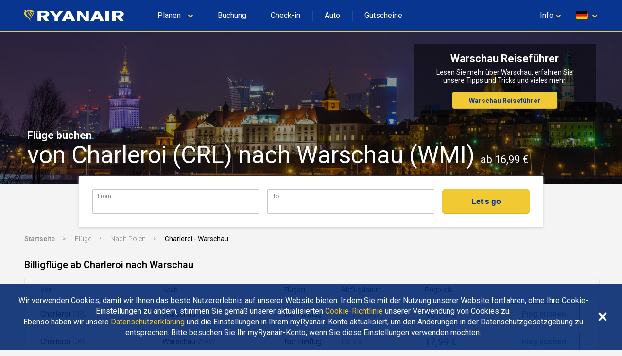

--- FILE ---
content_type: text/html
request_url: https://www.ryanair.com/flights/de/de/fluege-von-charleroi-nach-warschau
body_size: 39653
content:
<!doctype html>
<html lang="en">
<head>
    <meta http-equiv="X-UA-Compatible" content="IE=11"/>
<meta charset="UTF-8"/>
<meta http-equiv="content-type" content="text/html; charset=UTF-8"/>
<meta name="viewport" content="width=device-width, initial-scale=1, user-scalable=no"/>

    
    <title>Flüge Charleroi - Warschau vergleichen ab 16,99 € | Ryanair.com</title>
    <meta name="keywords"/>
    
        <meta name="description" content="Buchen Sie Flüge ab Charleroi nach Warschau noch heute! Verschwenden Sie keine Zeit und finden Sie die besten Flugangebote mit Ryanairs Fare Finder."/>
        <link rel="canonical" href="https://www.ryanair.com/flights/de/de/fluege-von-charleroi-nach-warschau"/>
    



<script src="https://ajax.googleapis.com/ajax/libs/webfont/1.6.26/webfont.js"></script>
<script>
    WebFont.load({
        google: {families: ['Roboto:300,400,500,700']}
    });
</script>

<link rel="apple-touch-icon" sizes="57x57" href="/etc/designs/ryanair/favicon/apple-touch-icon-57x57.png"/>
<link rel="apple-touch-icon" sizes="60x60" href="/etc/designs/ryanair/favicon/apple-touch-icon-60x60.png"/>
<link rel="apple-touch-icon" sizes="72x72" href="/etc/designs/ryanair/favicon/apple-touch-icon-72x72.png"/>
<link rel="apple-touch-icon" sizes="76x76" href="/etc/designs/ryanair/favicon/apple-touch-icon-76x76.png"/>
<link rel="apple-touch-icon" sizes="114x114" href="/etc/designs/ryanair/favicon/apple-touch-icon-114x114.png"/>
<link rel="apple-touch-icon" sizes="120x120" href="/etc/designs/ryanair/favicon/apple-touch-icon-120x120.png"/>
<link rel="apple-touch-icon" sizes="144x144" href="/etc/designs/ryanair/favicon/apple-touch-icon-144x144.png"/>
<link rel="apple-touch-icon" sizes="152x152" href="/etc/designs/ryanair/favicon/apple-touch-icon-152x152.png"/>
<link rel="icon" type="image/png" href="/etc/designs/ryanair/favicon/favicon-32x32.png" sizes="32x32"/>
<link rel="icon" type="image/png" href="/etc/designs/ryanair/favicon/favicon-96x96.png" sizes="96x96"/>
<link rel="icon" type="image/png" href="/etc/designs/ryanair/favicon/favicon-16x16.png" sizes="16x16"/>
<link rel="shortcut icon" href="/etc/designs/ryanair/favicon/favicon.ico"/>
<meta name="msapplication-TileColor" content="#ffc40d"/>
<meta name="msapplication-TileImage" content="/etc/designs/ryanair/favicon/mstile-144x144.png"/>
<meta name="msapplication-config" content="/etc/designs/ryanair/favicon/browserconfig.xml"/>
<script type="application/ld+json">
    {
      "@context": "http://schema.org",
      "@type": "Organization",
      "url": "https://www.ryanair.com",
      "logo": "https://www.ryanair.com/etc/designs/ryanair/favicon/logo.png"
    }
</script>

<script>
    window.seoPages = {
        siteRootPath: "\/flights",
        currentMarket: {
            countryCode: "de",
            languageCode: "de"
        },
        endpoints: {
            headerJsonPath: "\/content\/ryanair\/de\/de.headerlinks.json",
            footerJsonPath: "\/content\/ryanair\/de\/de.footer.json",
            enabledMarketsJsonPath: "\/flights\/site\u002Ddata\/enabled\u002Dmarkets.json",
            fareFinderConfigJsonPath: "\/content\/ryanair\/de\/de.farefinder\u002Dconfig.json"
        }
    };
</script>


    
    
    
    
<link rel="stylesheet" href="/flights/designs/clientlib-all.bdc1fb866dd357fde3601bb47e4a2c6a.css" type="text/css">



    

    
    

    
    


</head>

<body class="seo-body">
<div id="ryanair-navbar" class="header nav-bar">
  <div class="container" id="menu-container">
    <div id="menu-toggle" class="menu-toggle">
      <div class="hamburger">
        <span></span>
        <span></span>
        <span></span>
      </div>
      <div class="cross">
        <span></span>
        <span></span>
      </div>
    </div>
    <a href="/de/de/" class="ryanair-logo">
      <div>
        <svg viewBox="0 0 100 20" id="ryanair-logo" width="100%" height="100%">
          <path fill="#FFF" d="M23.8 14.3L21 10.6h-1.1v3.7h-3.3V4.6h4.9c3.6 0 5.9 1 5.9 3 0 1.4-1.3 2.2-3.1 2.7l3.2 4h-3.7zm-2.5-8h-1.5V9h1.6c1.7 0 2.6-.5 2.6-1.3.1-1-.7-1.4-2.7-1.4zM35.6 10.6v3.7h-3.3v-3.6l-4.8-6.1h3.6l1.4 2c.6.8 1.2 1.8 1.4 2.3.2-.5.8-1.5 1.4-2.3l1.4-2h3.6l-4.7 6zM48.1 14.3l-.9-2h-4.1l-.9 2h-3.4l4.7-9.7h3.2l4.7 9.7h-3.3zM46 9.5c-.3-.7-.7-1.9-.9-2.4-.1.5-.5 1.5-.8 2.3l-.5 1.2h2.7L46 9.5zM60.5 14.3L57.1 10c-.5-.6-1.1-1.4-1.4-2 0 .6.1 1.6.1 2.2v4.1h-3V4.6h3.3l3.2 4.3c.4.6 1.1 1.5 1.5 2 0-.6-.1-1.7-.1-2.3v-4h3v9.7h-3.2zM74.3 14.3l-.9-2h-4.1l-.9 2H65l4.7-9.7H73l4.7 9.7h-3.4zm-2.1-4.8c-.3-.7-.7-1.9-.9-2.4-.1.5-.5 1.5-.8 2.3l-.5 1.2h2.7l-.5-1.1zM79 14.3V4.6h3.3v9.7H79zM92.4 14.3l-2.9-3.7h-1.1v3.7h-3.3V4.6H90c3.6 0 5.9 1 5.9 3 0 1.4-1.3 2.2-3.1 2.7l3.2 4h-3.6zm-2.5-8h-1.5V9H90c1.7 0 2.6-.5 2.6-1.3.1-1-.7-1.4-2.7-1.4z"></path>
          <g fill="#F1C931">
            <path d="M11.2 4.2c.7.2 1.4.4 2.1.5h.5c.3 0 .5-.1.8-.2h.1c0 .1 0 .1-.1.2-.4.3-.8.5-1.2.6-.1 0-.3.1-.4.1-.5.2-1.1.2-1.6.2-1-.1-1.9-.4-2.9-.4-.9-.1-1.8.3-2.3 1-.1.4-.3.8-.3 1.2 0 .4.6.5.8.8l.3.6c.1.4.3.8.6 1.2.2.2.4.5.7.6.4.3.7.6.9 1 .2.4.4.7.5 1.1.1.2.2.4.2.7v.1c.1.2.1.4.2.5v.1c0 .1.1.3 0 .3-.2-.2-.3-.4-.4-.6-.1-.4-.4-.8-.7-1.2-.2-.2-.4-.5-.6-.7-.8-.9-2-1.5-2.9-2.3 0 0 0-.1-.1-.2-.1-.2-.2-.3-.3-.5-.2-.4-.5-.8-.7-1.3 0-.2-.1-.4-.1-.6v-.1c0-.2-.5-.3-.2-.7.2-.2.8-.4 1-.8v-.2s0-.1-.1-.1-.4.2-.4-.1v-.3c.1-.2.1-.4.1-.6 0-.1.1-.1.2-.1s.3-.1.4-.1c.3 0 .7 0 .9.2.1.2 0 .4 0 .6 0 .2-.2.3-.1.4h.2c.4-.3.8-.7 1.2-1.1.3-.3.8-.4 1.2-.3.9 0 1.6.3 2.5.5z"></path>
            <path d="M8.9 5.8c.1.2 0 .3-.1.5-.5.7-.7 1.6-1 2.4h-.1c-.1 0-.1-.1-.1-.2 0-.9.3-1.7.7-2.5.1-.1.2-.3.4-.2.1-.1.1 0 .2 0zM10.3 6c.1.3-.1.5-.2.8-.5 1-1.1 2-1.4 3.1 0 0 0 .1-.1.1h-.1c-.1-.4 0-.9.1-1.3.3-.9.6-1.8 1.1-2.7.1 0 .1-.1.1-.1.2 0 .4 0 .5.1zM11.7 6.1c.1.1.1.3 0 .4-.6 1.3-1.5 2.4-1.9 3.8l-.3.9c0 .1-.1.1-.1 0-.1-.1 0-.3 0-.4.1-1.1.4-2.2.9-3.1.2-.5.5-.9.7-1.4.1-.1.2-.3.4-.3.1 0 .2 0 .3.1zM13.3 6.2c.1.2 0 .3 0 .5-.4 1-1.1 1.9-1.6 2.9-.5.8-.8 1.7-1.1 2.5-.1.3-.2.5-.3.8h-.1c-.1-.1-.1-.2-.1-.3.1-1.1.5-2 .9-3 .5-1.1 1.1-2.1 1.6-3.2.1-.1.2-.3.4-.4.1 0 .2 0 .3.2z"></path>
          </g>
        </svg>
      </div>
    </a>
    <ul class="e-menu menu-links">
      <li id="plan-trip">
        <a href="javascript:void(0)">
          <span class="planId"></span>
          <div class="chevron icon-arrowdown desktop-laptop inline" icon-id="glyphs.chevron">
            <div>
              <svg viewBox="0 0 64 64" id="glyphs.chevron" width="100%" height="100%">
                <path d="M32.4 48.2c-1.5 0-3-.6-4.1-1.7l-21-20.6c-2.3-2.3-2.4-6-.1-8.3 2.3-2.3 6-2.4 8.3-.1L32.3 34l16.1-16.4c2.3-2.3 6-2.4 8.3-.1 2.3 2.3 2.4 6 .1 8.3L36.6 46.4c-1.1 1.1-2.6 1.8-4.2 1.8z"></path>
              </svg>
            </div>
          </div>
          <div class="pointer" hidden></div>
        </a>
        <span class="nav-bar-separator"></span>
      </li>
      <li id="manage-trips">
        <a href="/gb/en/check-in" class="myBookingsLabel">&nbsp;&nbsp;</a>
        <span class="nav-bar-separator"></span>
      </li>
      <li id="check-in-menu">
        <a href="/gb/en/check-in" class="checkInLabel">&nbsp;&nbsp;</a>
        <span class="nav-bar-separator"></span>
      </li>
      <li id="car-hire">
        <a href="https://car-hire.ryanair.com/en-ie/?clientId=664430" class="carHireLabel">&nbsp;&nbsp;</a>
        <span class="nav-bar-separator"></span>
      </li>
      <li id="hotels">
        <a href="http://holidays.ryanair.com/go/topnav_IE" class="holidaysLabel">&nbsp;&nbsp;</a>
      </li>
    </ul>
    <ul class="e-menu menu-user">
      <li id="useful" class="menu-links-right">
        <a href="javascript:void(0)">
          <span class="username">
            <span class="usefulTitleId"></span>
            <div class="chevron icon-arrowdown closer" icon-id="glyphs.chevron">
              <div>
                <svg viewBox="0 0 64 64" id="glyphs.chevron" width="100%" height="100%">
                  <path d="M32.4 48.2c-1.5 0-3-.6-4.1-1.7l-21-20.6c-2.3-2.3-2.4-6-.1-8.3 2.3-2.3 6-2.4 8.3-.1L32.3 34l16.1-16.4c2.3-2.3 6-2.4 8.3-.1 2.3 2.3 2.4 6 .1 8.3L36.6 46.4c-1.1 1.1-2.6 1.8-4.2 1.8z"></path>
                </svg>
              </div>
            </div>
          </span>
          <div class="tablet-phone-small-phone">
            <div class="icon-help" icon-id="glyphs.help">
              <div>
                <svg viewBox="0 0 64 64" id="glyphs.help" width="100%" height="100%">
                  <path d="M32 9.7C18.6 9.7 7.7 18.8 7.7 30c0 4.2 1.5 8.1 4.1 11.3-.4 3.8-1.4 8.4-4 13.1 0 0 9.8-2.1 16.4-5.2 2.4.7 5 1.1 7.8 1.1 13.4 0 24.3-9.1 24.3-20.3C56.3 18.7 45.4 9.7 32 9.7zm1.8 30.6h-4.6v-3.9h4.6v3.9zm4.5-12.9c-.8 1.1-1.8 2.1-3 2.9-.7.5-1.1 1-1.3 1.5-.2.5-.3 1.2-.3 2.1h-4.6c0-1.5.2-2.6.6-3.2.4-.7 1.3-1.5 2.6-2.5.8-.6 1.4-1.3 1.8-2 .4-.7.7-1.5.7-2.4 0-1-.2-1.7-.8-2.3s-1.2-.8-2.2-.8c-.8 0-1.5.2-2 .7-.5.5-.8 1.1-.8 2.1h-4.6c0-2.1.7-3.7 2.1-4.8 1.4-1.1 3.1-1.6 5.4-1.6 2.4 0 4.3.6 5.6 1.8s2 2.8 2 4.9c0 1.2-.4 2.5-1.2 3.6z"></path>
                </svg>
              </div>
            </div>
          </div>
          <div class="pointer" hidden></div>
        </a>
        <span class="nav-bar-separator"></span>
      </li>
      <li id="markets">
        <a href="javascript:void(0)">
          <span id="flag" class="ico-flag gb"></span>
          <div class="chevron icon-arrowdown closer desktop-laptop inline" icon-id="glyphs.chevron">
            <div>
              <svg viewBox="0 0 64 64" id="glyphs.chevron" width="100%" height="100%">
                <path d="M32.4 48.2c-1.5 0-3-.6-4.1-1.7l-21-20.6c-2.3-2.3-2.4-6-.1-8.3 2.3-2.3 6-2.4 8.3-.1L32.3 34l16.1-16.4c2.3-2.3 6-2.4 8.3-.1 2.3 2.3 2.4 6 .1 8.3L36.6 46.4c-1.1 1.1-2.6 1.8-4.2 1.8z"></path>
              </svg>
            </div>
          </div>
        </a>
        <div class="pointer" hidden></div>
      </li>
    </ul>
  </div>

  <div class="menu-dropdown active markets-drop drops" hidden>
    <div class="container">
      <div class="country-list">
        <div class="col-country">
          <ul class="nav-bar-ul marketsList">
            
          </ul>
        </div>
      </div>
    </div>
  </div>

  <div class="menu-dropdown active plan-trip-drop drops" hidden>
    <div class="container">
      <div class="dropdown-row">
        
      </div>
    </div>
  </div>

  <div class="menu-dropdown active useful-drop drops" hidden>
    <div class="container">
      <div class="dropdown-row">
        
      </div>
    </div>
  </div>

  <div class="ryanair-navbar-mobile">
    <ui class="FR-phone-menu">
      <div class="menu-level root">
        <div class="content">
          <ul class="links">
            <li class="title" id="planIdMobile">
              
            </li>
            <li class="title">
              <a href="/gb/en/check-in" class="no-link-style myBookingsLabel"></a>
            </li>
            <li class="title">
              <a href="/gb/en/check-in" class="no-link-style checkInLabel"></a>
            </li>
            <li class="title">
              <a href="http://holidays.ryanair.com/go/topnav_IE" class="no-link-style holidaysLabel"></a>
            </li>
            <li class="title">
              <a href="https://car-hire.ryanair.com/en-ie/?clientId=664430" class="no-link-style carHireLabel"></a>
            </li>
            <li class="title" id="usefulMobileId">
              
            </li>
          </ul>
          <div class="options">
            <button class="btn-markets" id="btn-markets">
                <span id="flag-mobile" class="ico-flag"></span><span id="flag-mobile-name"></span>
                <span id="flag-mobile-desc" class="description"></span>
            </button>
          </div>
        </div>
        <div class="menu-level" id="pnl-markets">
          <div class="content">
              <div class="head-inside-content">
                <button class="btn-back pm-chevron-right">
                  <svg viewBox="0 0 64 64" id="glyphs.chevron" width="100%" height="100%">
                    <path d="M32.4 48.2c-1.5 0-3-.6-4.1-1.7l-21-20.6c-2.3-2.3-2.4-6-.1-8.3 2.3-2.3 6-2.4 8.3-.1L32.3 34l16.1-16.4c2.3-2.3 6-2.4 8.3-.1 2.3 2.3 2.4 6 .1 8.3L36.6 46.4c-1.1 1.1-2.6 1.8-4.2 1.8z"></path>
                  </svg>
                  <span>Back</span>
                </button>
              </div>
              <ul class="markets marketsList">
                
              </ul>
          </div>
        </div>
        <div class="menu-level" id="pnl-explore">
          <div class="content" id="pnl-explore-content">
            <div class="head-inside-content">
              <button class="btn-back pm-chevron-right">
                <svg viewBox="0 0 64 64" id="glyphs.chevron" width="100%" height="100%">
                  <path d="M32.4 48.2c-1.5 0-3-.6-4.1-1.7l-21-20.6c-2.3-2.3-2.4-6-.1-8.3 2.3-2.3 6-2.4 8.3-.1L32.3 34l16.1-16.4c2.3-2.3 6-2.4 8.3-.1 2.3 2.3 2.4 6 .1 8.3L36.6 46.4c-1.1 1.1-2.6 1.8-4.2 1.8z"></path>
                </svg>
                <span>Back</span>
              </button>
            </div>
          </div>
        </div>
      </div>
    </ui>
  </div>
</div>

<div class="sub-header-container">
    <div><div id="hero-image" class="seo-hero-image-wrapper seo-hero-image--middle">
    <div class="lozad multi-image-picture">
        <img src="/flights/dam/city/WARSAW.jpg"/>
    </div>
    <div class="container">
        <h1 class="seo-hero-image-title">
            <span>
                Flüge buchen
            </span>
            <span class="seo-hero-image-title--highlight">
                von Charleroi (CRL) nach Warschau (WMI)
                <small>
                    ab 16,99 €
                </small>
            </span>
        </h1>
    </div>
</div>
</div>
    <div class="sub-header-relative-component-container">
    <div class="container hero-banner-position-relative">

    <div class="hero-banner-container">
        

        <h2 class="hero-banner-container__text-title">
            <span>Warschau Reiseführer</span>
            
        </h2>

        <span class="hero-banner-container__text-paragraph">
            <span>Lesen Sie mehr über Warschau, erfahren Sie unsere Tipps und Tricks und vieles mehr.</span>
            
        </span>

        <div class="hero-banner-container__button">
            <a href="/try-somewhere-new/de/de/reisefuhrer/filter/warschau/">Warschau Reiseführer</a>
            
        </div>
    </div>
</div>



</div>
    <div class="flight-search-overlap">
    <custom-flight-search (onSearch)="onSearchClicked($event)" show-only-airports-in-to hide-budget country-code="gb" language="en" currency="EUR" default-from="CRL" default-to="WMI"></custom-flight-search>
    <script src="https://assets.ryanair.com/seo-pages-components/PROD/flight-search_0.5.0.js" defer></script>
    <script>
        window.seoPagesFlightSearchConfig = {
            urlPattern: "https:\/\/www.ryanair.com\/gb\/en\/fare\u002Dfinder\/?originIata={from}\x26destinationIata={to}\x26dateOut={start\u002Ddate}\x26dateIn={end\u002Ddate}\x26priceValueTo={budget}",
            offset: "90",
            budget: "150"
        };
    </script>

</div>
    <div><div class="breadcrumb_container">
    <ul ontouchstart="" class="breadcrumb">
        <li>
            <a href="/de/de/">Startseite</a>
            
        </li>
    
        <li>
            <a href="/flights/de/de">Flüge</a>
            
        </li>
    
        <li>
            <a href="/flights/de/de/fluege-nach-polen">Nach Polen</a>
            
        </li>
    
        <li>
            
            <span class="breadcrumb-active">Charleroi - Warschau</span>
        </li>
    </ul>
</div>
</div>
</div>

<div class="page-main-container">
    <div>
    
    <div class="flights-list">
        <h2 class="flights-list__header">
            Billigflüge ab Charleroi nach Warschau
        </h2>

        <div class="flights-list-big">
            <div class="flights-list-big__row-header">
                <div>Von</div>
                <div>Nach</div>
                <div>Flugart</div>
                <div>Abflugdatum</div>
                <div>Flugpreis</div>
                <div></div>
            </div>
            <div class="flights-list-big__row">
                <div>Charleroi
                    <small>CRL</small>
                </div>
                <div>Warschau
                    <small>WMI</small>
                </div>
                <div>Nur Hinflug</div>
                <div>Do 05 Feb</div>
                <div>16,99 €</div>
                <div>
                    <a class="button" href="/de/de/trip/flights/select?adults=1&teens=0&children=0&infants=0&dateOut=2026-03-05&isConnectedFlight=false&isReturn=false&discount=0&originIata=CRL&destinationIata=WMI&tpAdults=1&tpTeens=0&tpChildren=0&tpInfants=0&tpStartDate=2026-03-05&tpDiscount=0&tpOriginIata=CRL&tpDestinationIata=WMI">Flug buchen</a>
                </div>
            </div>
<div class="flights-list-big__row">
                <div>Charleroi
                    <small>CRL</small>
                </div>
                <div>Warschau
                    <small>WAW</small>
                </div>
                <div>Nur Hinflug</div>
                <div>Do 29 </div>
                <div>17,99 €</div>
                <div>
                    <a class="button" href="/de/de/trip/flights/select?adults=1&teens=0&children=0&infants=0&dateOut=2026-01-29&isConnectedFlight=false&isReturn=false&discount=0&originIata=CRL&destinationIata=WAW&tpAdults=1&tpTeens=0&tpChildren=0&tpInfants=0&tpStartDate=2026-01-29&tpDiscount=0&tpOriginIata=CRL&tpDestinationIata=WAW">Flug buchen</a>
                </div>
            </div>

        </div>

        <div class="flights-list-mobile">
            <a class="flights-list-mobile__row" href="/de/de/trip/flights/select?adults=1&teens=0&children=0&infants=0&dateOut=2026-03-05&isConnectedFlight=false&isReturn=false&discount=0&originIata=CRL&destinationIata=WMI&tpAdults=1&tpTeens=0&tpChildren=0&tpInfants=0&tpStartDate=2026-03-05&tpDiscount=0&tpOriginIata=CRL&tpDestinationIata=WMI">
                <div class="flights-list-mobile__row-header">
                    <div>
                        <span>Hinflug</span>
                        <span>Do 05 Feb</span>
                    </div>
                    <div>Nur Hinflug</div>
                </div>

                <div class="flights-list-mobile__row-departure">
                    <div>Charleroi
                        <span>CRL</span>
                    </div>
                    <small>Von</small>
                </div>

                <div class="flights-list-mobile__row-arrival">
                    <div>Warschau
                        <span>WMI</span>
                    </div>
                    <small>16,99 €</small>
                </div>
            </a>
<a class="flights-list-mobile__row" href="/de/de/trip/flights/select?adults=1&teens=0&children=0&infants=0&dateOut=2026-01-29&isConnectedFlight=false&isReturn=false&discount=0&originIata=CRL&destinationIata=WAW&tpAdults=1&tpTeens=0&tpChildren=0&tpInfants=0&tpStartDate=2026-01-29&tpDiscount=0&tpOriginIata=CRL&tpDestinationIata=WAW">
                <div class="flights-list-mobile__row-header">
                    <div>
                        <span>Hinflug</span>
                        <span>Do 29 </span>
                    </div>
                    <div>Nur Hinflug</div>
                </div>

                <div class="flights-list-mobile__row-departure">
                    <div>Charleroi
                        <span>CRL</span>
                    </div>
                    <small>Von</small>
                </div>

                <div class="flights-list-mobile__row-arrival">
                    <div>Warschau
                        <span>WAW</span>
                    </div>
                    <small>17,99 €</small>
                </div>
            </a>

        </div>
    </div>



</div>
    <div>
    <div>
    <div class="seo-articles-list__list-header">
        <h2 class="seo-articles-list__list-title fadeInUp">Pflichtlektüre, wenn Sie nach Warschau fliegen</h2>
    </div>
    <div class="seo-articles-list__list">
        <div class="seo-articles-list__list--scrolled">
            <a class="seo-article-tile fadeInNanoUp" href="/try-somewhere-new/de/de/reisefuhrer/die-angesagtesten-hipster-viertel-europas/">
    
    
        <img src="/try-somewhere-new/dam/gb/en/europes-most-hipster-neighbourhoods-thumb.jpeg.transform/te-image-placeholder/image.7fe2c1debfad07f400f9dd045242697c.jpeg" data-ie11src="/try-somewhere-new/dam/gb/en/europes-most-hipster-neighbourhoods-thumb.jpeg.transform/seo-te-article-tile-large/image.7fe2c1debfad07f400f9dd045242697c.jpeg" data-srcset="/try-somewhere-new/dam/gb/en/europes-most-hipster-neighbourhoods-thumb.jpeg.transform/seo-te-article-tile-small/image.7fe2c1debfad07f400f9dd045242697c.jpeg 480w,
                          /try-somewhere-new/dam/gb/en/europes-most-hipster-neighbourhoods-thumb.jpeg.transform/seo-te-article-tile-medium/image.7fe2c1debfad07f400f9dd045242697c.jpeg 768w,
                          /try-somewhere-new/dam/gb/en/europes-most-hipster-neighbourhoods-thumb.jpeg.transform/seo-te-article-tile-large/image.7fe2c1debfad07f400f9dd045242697c.jpeg 1024w" class=" lozad"/>
    

    

    <div class="seo-article-tile__content">
        <div class="sub-title">
            Die angesagtesten Hipster-Viertel Europas
        </div>
        <div class="text-section te-content text-regular">
            Folge einfach den Spuren unglaublich schicker Cafés und der Vintage-Boutiquen und schon bist du in den angesagtesten Stadtvierteln Europas angekommen.
        </div>
    </div>
</a>

        
            <a class="seo-article-tile fadeInNanoUp" href="/try-somewhere-new/de/de/reisefuhrer/instagram-spots-in-warschau/">
    
    
        <img src="/try-somewhere-new/dam/gb/German(de)/instagram-spots-in-warschau-thumb-espiegle.jpg.transform/te-image-placeholder/image.81229ff85229aef81d693ba36256b57e.jpg" data-ie11src="/try-somewhere-new/dam/gb/German(de)/instagram-spots-in-warschau-thumb-espiegle.jpg.transform/seo-te-article-tile-large/image.81229ff85229aef81d693ba36256b57e.jpg" data-srcset="/try-somewhere-new/dam/gb/German(de)/instagram-spots-in-warschau-thumb-espiegle.jpg.transform/seo-te-article-tile-small/image.81229ff85229aef81d693ba36256b57e.jpg 480w,
                          /try-somewhere-new/dam/gb/German(de)/instagram-spots-in-warschau-thumb-espiegle.jpg.transform/seo-te-article-tile-medium/image.81229ff85229aef81d693ba36256b57e.jpg 768w,
                          /try-somewhere-new/dam/gb/German(de)/instagram-spots-in-warschau-thumb-espiegle.jpg.transform/seo-te-article-tile-large/image.81229ff85229aef81d693ba36256b57e.jpg 1024w" alt="Bild auf iStock: espiegle" class=" lozad"/>
    

    

    <div class="seo-article-tile__content">
        <div class="sub-title">
            7 Instagram Spots in Warschau
        </div>
        <div class="text-section te-content text-regular">
            Die polnische Hauptstadt ist ein Paradies für Instagrammer und solche, die es noch werden wollen. Hier erfährst du, wo die besten Instagram Spots in Warschau sind.
        </div>
    </div>
</a>

        
            <a class="seo-article-tile fadeInNanoUp" href="/try-somewhere-new/de/de/reisefuhrer/11-der-veganerfreundlichsten-stadte-in-europa/">
    
    
        <img src="/try-somewhere-new/dam/gb/en/vegan%20europe%20thumb.jpeg.transform/te-image-placeholder/image.4cfc9af686fabc98e8ae46927953e18f.jpeg" data-ie11src="/try-somewhere-new/dam/gb/en/vegan%20europe%20thumb.jpeg.transform/seo-te-article-tile-large/image.4cfc9af686fabc98e8ae46927953e18f.jpeg" data-srcset="/try-somewhere-new/dam/gb/en/vegan%20europe%20thumb.jpeg.transform/seo-te-article-tile-small/image.4cfc9af686fabc98e8ae46927953e18f.jpeg 480w,
                          /try-somewhere-new/dam/gb/en/vegan%20europe%20thumb.jpeg.transform/seo-te-article-tile-medium/image.4cfc9af686fabc98e8ae46927953e18f.jpeg 768w,
                          /try-somewhere-new/dam/gb/en/vegan%20europe%20thumb.jpeg.transform/seo-te-article-tile-large/image.4cfc9af686fabc98e8ae46927953e18f.jpeg 1024w" class=" lozad"/>
    

    

    <div class="seo-article-tile__content">
        <div class="sub-title">
            11 der veganerfreundlichsten Städte in Europa
        </div>
        <div class="text-section te-content text-regular">
            Der Veganismus macht sich nach und nach breit und in den Städten des Kontinents wird die Nachfrage immer größer. Hier ist die Liste der Städte Europas, in denen der Veganismus längst Fuß gefasst hat. 
        </div>
    </div>
</a>

        
            <a class="seo-article-tile fadeInNanoUp" href="/try-somewhere-new/de/de/reisefuhrer/9-weihnachtliche-gerichte-aus-europa/">
    
    
        <img src="/try-somewhere-new/dam/gb/German(de)/9-dishes-that-say-its-christmas-in-europe/christmas-dishes-head.jpg.transform/te-image-placeholder/image.bdb0679262f69724d78285ff11cee91b.jpg" data-ie11src="/try-somewhere-new/dam/gb/German(de)/9-dishes-that-say-its-christmas-in-europe/christmas-dishes-head.jpg.transform/seo-te-article-tile-large/image.bdb0679262f69724d78285ff11cee91b.jpg" data-srcset="/try-somewhere-new/dam/gb/German(de)/9-dishes-that-say-its-christmas-in-europe/christmas-dishes-head.jpg.transform/seo-te-article-tile-small/image.bdb0679262f69724d78285ff11cee91b.jpg 480w,
                          /try-somewhere-new/dam/gb/German(de)/9-dishes-that-say-its-christmas-in-europe/christmas-dishes-head.jpg.transform/seo-te-article-tile-medium/image.bdb0679262f69724d78285ff11cee91b.jpg 768w,
                          /try-somewhere-new/dam/gb/German(de)/9-dishes-that-say-its-christmas-in-europe/christmas-dishes-head.jpg.transform/seo-te-article-tile-large/image.bdb0679262f69724d78285ff11cee91b.jpg 1024w" class=" lozad"/>
    

    

    <div class="seo-article-tile__content">
        <div class="sub-title">
            9 weihnachtliche Gerichte aus Europa
        </div>
        <div class="text-section te-content text-regular">
            Das Weihnachtsessen muss einfach mächtig und lecker sein und dieses eine Mal im Jahr darf man sich das einfach mal gönnen, ohne an die Kalorien zu denken.
        </div>
    </div>
</a>

        </div>
    </div>
</div>



</div>
    <div>
    
    
    <div class="banner-container">
        <div class="banner-container__picture">
            
            
    <picture class="lozad multi-image-picture" data-iesrc="/flights/dam/default_banner_large.jpg.transform/seo-banner-large/image.131eafadf18f37c0e9d0378745bc911c.jpg">
        <source src="/flights/dam/default_banner_large.jpg.transform/te-image-placeholder/image.131eafadf18f37c0e9d0378745bc911c.jpg"/>
        <source srcset="/flights/dam/default_banner_large.jpg.transform/seo-banner-large/image.131eafadf18f37c0e9d0378745bc911c.jpg" media="(min-width: 1024px)"/>
        <source srcset="/flights/dam/default_banner_medium.jpg.transform/seo-banner-medium/image.131eafadf18f37c0e9d0378745bc911c.jpg" media="(min-width: 768px)"/>
        <source srcset="/flights/dam/default_banner_small.jpg.transform/seo-banner-small/image.e61235efc91740110269ede0906279c2.jpg"/>
    </picture>

        </div>
        <div class="banner-container__content">
            <h2 class="banner-container__text-title">
                <span>Warschau Reiseführer</span>
            </h2>

            <span class="banner-container__text-paragraph">
                <span>Lesen Sie mehr über Warschau, erfahren Sie unsere Tipps und Tricks und vieles mehr.</span>
                
            </span>

            <div class="banner-container__button">
                <a href="/try-somewhere-new/de/de/reisefuhrer/filter/warschau/">Warschau Reiseführer</a>
            </div>
        </div>
    </div>




</div>
    <div>
    



</div>
    <div>
    
    



</div>
    <div>
    
    <div class="flights-list">
        <h2 class="flights-list__header">
            Letzte Flugsuche Charleroi nach Warschau
        </h2>

        <div class="flights-list-big">
            <div class="flights-list-big__row-header">
                <div>Von</div>
                <div>Nach</div>
                <div>Flugart</div>
                <div>Abflugdatum</div>
                <div>Flugpreis</div>
                <div></div>
            </div>
            <div class="flights-list-big__row">
                <div>Charleroi
                    <small>CRL</small>
                </div>
                <div>Warschau
                    <small>WMI</small>
                </div>
                <div>Nur Hinflug</div>
                <div>Do 05 Feb</div>
                <div>16,99 €</div>
                <div>
                    <a class="button" href="/de/de/trip/flights/select?adults=1&teens=0&children=0&infants=0&dateOut=2026-03-05&isConnectedFlight=false&isReturn=false&discount=0&originIata=CRL&destinationIata=WMI&tpAdults=1&tpTeens=0&tpChildren=0&tpInfants=0&tpStartDate=2026-03-05&tpDiscount=0&tpOriginIata=CRL&tpDestinationIata=WMI">Flug buchen</a>
                </div>
            </div>

        </div>

        <div class="flights-list-mobile">
            <a class="flights-list-mobile__row" href="/de/de/trip/flights/select?adults=1&teens=0&children=0&infants=0&dateOut=2026-03-05&isConnectedFlight=false&isReturn=false&discount=0&originIata=CRL&destinationIata=WMI&tpAdults=1&tpTeens=0&tpChildren=0&tpInfants=0&tpStartDate=2026-03-05&tpDiscount=0&tpOriginIata=CRL&tpDestinationIata=WMI">
                <div class="flights-list-mobile__row-header">
                    <div>
                        <span>Hinflug</span>
                        <span>Do 05 Feb</span>
                    </div>
                    <div>Nur Hinflug</div>
                </div>

                <div class="flights-list-mobile__row-departure">
                    <div>Charleroi
                        <span>CRL</span>
                    </div>
                    <small>Von</small>
                </div>

                <div class="flights-list-mobile__row-arrival">
                    <div>Warschau
                        <span>WMI</span>
                    </div>
                    <small>16,99 €</small>
                </div>
            </a>

        </div>
    </div>




</div>
    <div>
    
    <div class="links-list-container">
        <h2 class="links-list-container__header">Mehr beliebte Flüge ab Charleroi und nach Warschau</h2>
        <ul>
            <li><a href="/flights/de/de/fluege-nach-warschau">Nach Warschau</a></li>
        </ul>
    </div>




</div>
    <div>
    
    <div class="links-list-container">
        <h2 class="links-list-container__header">Erkunden Sie das Streckennetz von Ryanair</h2>
        <ul>
            <li><a href="/flights/de/de/flights-to-cities">Flights to Cities</a></li>
        
            <li><a href="/flights/de/de/city-to-city-flights">City To City Flights</a></li>
        
            <li><a href="/flights/de/de/flights-to-country">Flights To Country</a></li>
        
            <li><a href="/flights/de/de/flights-to-region">Flights To Region</a></li>
        </ul>
    </div>




</div>
</div>


<div>
    <div class="footer" id="te-footer">
    <div class="top-section">
        <div class="container">
            <div class="top-section-header">
              <svg xmlns="http://www.w3.org/2000/svg" xmlns:xlink="http://www.w3.org/1999/xlink" version="1.1" id="Layer_1" x="0px" y="0px" width="64px" height="64px" viewBox="0 0 64 64" enable-background="new 0 0 64 64" xml:space="preserve">
                <g>
                  <path fill="#F1C931" d="M39.9,10.6c3.1,1,6.3,1.8,9.6,2.2h2.3l0.1-0.1c1.4,0,2.4-0.6,3.7-0.9c0.1,0,0.5-0.1,0.6,0.1   c0.1,0.3,0,0.5-0.3,0.7c-1.6,1.3-3.6,2.2-5.4,2.9l0,0c-0.6,0.1-1.3,0.4-1.9,0.6c-2.3,0.7-4.9,1.1-7.3,0.9   c-4.7-0.2-8.7-1.9-12.8-1.7c-4.1-0.2-7.9,1.3-10.1,4.4c-1.1,1.6-2,3.3-2.3,5.1c0.1,1.7,2.5,2.3,3.4,3.7c0.5,0.8,0.8,1.8,1.1,2.6   c1,1.8,2,3.5,3.2,5.2l0,0c0.7,1.1,1.8,2.1,3.2,2.7c1.7,1.2,3.2,2.8,4.2,4.4l0,0c1,1.6,1.6,3.3,2.4,5c0.4,1,0.7,2,1,3   c0.1,0.1,0.1,0.2,0.2,0.4c0.3,0.8,0.5,1.7,0.9,2.4c-0.1,0.1,0.1,0.2,0.1,0.3c0,0.5,0.5,1.1-0.1,1.4c-0.9-0.8-1.3-1.9-1.8-2.7   c-1-1.8-2.2-3.4-3.4-5.1l0,0c-0.8-1-1.6-2-2.5-3c-3.7-4.1-9.1-6.5-13-10.4l0,0c-0.3-0.3-0.6-0.7-0.8-1l0,0   c-0.5-0.7-0.8-1.4-1.2-2.1l0,0c-1.2-1.8-2.4-3.7-3.2-5.7c-0.2-0.8-0.5-1.6-0.5-2.5l-0.1-0.3c0.1-0.9-2.1-1.4-0.9-3.1   c0.8-0.8,3.7-1.8,4.7-3.4c0-0.2,0.1-0.5-0.1-0.7c0-0.2-0.2-0.3-0.3-0.5c-0.6-0.7-2.1-0.1-2-1.2c0.2,0,0-0.1,0.1-0.2   c-0.1-0.5-0.1-0.8,0-1.3c0.3-0.8,0.6-1.8,0.5-2.6c0.1-0.3,0.4-0.5,0.7-0.6c0.6-0.2,1.2-0.2,1.8-0.3l0.1,0.1c1.4-0.1,3.1,0,4.1,1.1   c0.4,0.8,0.1,1.8-0.1,2.7c-0.1,0.5-0.6,0.9-0.5,1.4c0.2,0.2,0.6,0.2,0.8,0.1c2.1-1.3,4-3.1,5.6-4.9c1.4-1.3,3.6-1.8,5.5-1.5   C32.9,8.4,36.2,9.7,39.9,10.6z"></path>
                  <path fill="#F1C931" d="M29.7,17.7c0.6,0.7-0.2,1.4-0.4,2c-2.3,3.5-3.1,7.4-4.7,11.1C24.5,31,24.3,31,24.2,31   c-0.4-0.3-0.4-0.8-0.4-1.2c0.3-4,1.4-7.8,3.1-11.4c0.4-0.6,1.1-1.2,2-1.1C29.2,17.3,29.5,17.5,29.7,17.7z"></path>
                  <path fill="#F1C931" d="M35.8,18.8c0.3,1.3-0.7,2.4-1.1,3.6c-2.3,4.5-5,8.9-6.3,13.7c-0.1,0.2-0.2,0.4-0.3,0.4   c-0.2,0.1-0.4,0-0.4-0.2c-0.5-1.9,0.1-3.9,0.6-5.7c1.3-4,2.8-8.2,5-11.9c0.3-0.2,0.3-0.4,0.6-0.4C34.6,18.2,35.4,18.2,35.8,18.8z"></path>
                  <path fill="#F1C931" d="M42.3,19c0.6,0.5,0.3,1.3,0.1,1.9c-2.6,5.8-6.9,10.9-8.7,17c-0.5,1.3-0.8,2.6-1.2,4   c-0.1,0.2-0.4,0.2-0.7,0.2c-0.2-0.6-0.2-1.3-0.2-1.9c0.6-4.9,1.7-9.7,4.1-14c1.1-2.1,2.2-4.1,3.3-6.2c0.3-0.6,0.9-1.1,1.7-1.3   C41.3,18.6,41.9,18.8,42.3,19z"></path>
                  <path fill="#F1C931" d="M49.6,19.3c0.4,0.7,0,1.5-0.2,2.2c-1.7,4.7-4.8,8.6-7.3,12.9c-2.2,3.5-3.6,7.4-5,11.2   c-0.5,1.1-0.7,2.4-1.3,3.5c0,0.1-0.2,0-0.3,0.1c-0.4-0.3-0.3-0.8-0.4-1.2c0.3-4.8,2.1-9.1,3.9-13.4c2.2-4.8,5.1-9.4,7-14.4   c0.3-0.6,0.8-1.4,1.7-1.6C48.4,18.5,49.1,18.8,49.6,19.3z"></path>
                </g>
                </svg>
                <span id="top-section-header-title"></span>
            </div>
            <ul class="facts">
                
            </ul>
        </div>
    </div>

    <div class="useful-links-mobile">
        
    </div>

    <div class="container footer-navigation">
        <div class="useful-links">
            
        </div>
        <div class="social-media">
            <div class="social-icons">
                <h3 id="social-icons-title"></h3>
                <div class="social-icon-container">
                    

                </div>
            </div>
            <div class="download-app">
                <h3 id="download-app-title"></h3>
                
            </div>

            <div class="partner-logos">
                <h3 id="partner-logos-title"></h3>
                
            </div>
            <div class="payment-placeholder payment-methods">
              
          </div>
        </div>
    </div>

    <div class="legal-info">
        <div class="holder container">
            <ul class="legal-list clearfix">
                
            </ul>
            <div class="copyright">
                <div class="payment-placeholder payment-methods">
                    
                </div>
                <p>
                  <svg xmlns="http://www.w3.org/2000/svg" xmlns:xlink="http://www.w3.org/1999/xlink" version="1.1" id="Layer_1" x="0px" y="0px" width="64px" height="64px" viewBox="0 0 64 64" enable-background="new 0 0 64 64" xml:space="preserve">
                    <g>
                      <path fill="#F1C931" d="M39.9,10.6c3.1,1,6.3,1.8,9.6,2.2h2.3l0.1-0.1c1.4,0,2.4-0.6,3.7-0.9c0.1,0,0.5-0.1,0.6,0.1   c0.1,0.3,0,0.5-0.3,0.7c-1.6,1.3-3.6,2.2-5.4,2.9l0,0c-0.6,0.1-1.3,0.4-1.9,0.6c-2.3,0.7-4.9,1.1-7.3,0.9   c-4.7-0.2-8.7-1.9-12.8-1.7c-4.1-0.2-7.9,1.3-10.1,4.4c-1.1,1.6-2,3.3-2.3,5.1c0.1,1.7,2.5,2.3,3.4,3.7c0.5,0.8,0.8,1.8,1.1,2.6   c1,1.8,2,3.5,3.2,5.2l0,0c0.7,1.1,1.8,2.1,3.2,2.7c1.7,1.2,3.2,2.8,4.2,4.4l0,0c1,1.6,1.6,3.3,2.4,5c0.4,1,0.7,2,1,3   c0.1,0.1,0.1,0.2,0.2,0.4c0.3,0.8,0.5,1.7,0.9,2.4c-0.1,0.1,0.1,0.2,0.1,0.3c0,0.5,0.5,1.1-0.1,1.4c-0.9-0.8-1.3-1.9-1.8-2.7   c-1-1.8-2.2-3.4-3.4-5.1l0,0c-0.8-1-1.6-2-2.5-3c-3.7-4.1-9.1-6.5-13-10.4l0,0c-0.3-0.3-0.6-0.7-0.8-1l0,0   c-0.5-0.7-0.8-1.4-1.2-2.1l0,0c-1.2-1.8-2.4-3.7-3.2-5.7c-0.2-0.8-0.5-1.6-0.5-2.5l-0.1-0.3c0.1-0.9-2.1-1.4-0.9-3.1   c0.8-0.8,3.7-1.8,4.7-3.4c0-0.2,0.1-0.5-0.1-0.7c0-0.2-0.2-0.3-0.3-0.5c-0.6-0.7-2.1-0.1-2-1.2c0.2,0,0-0.1,0.1-0.2   c-0.1-0.5-0.1-0.8,0-1.3c0.3-0.8,0.6-1.8,0.5-2.6c0.1-0.3,0.4-0.5,0.7-0.6c0.6-0.2,1.2-0.2,1.8-0.3l0.1,0.1c1.4-0.1,3.1,0,4.1,1.1   c0.4,0.8,0.1,1.8-0.1,2.7c-0.1,0.5-0.6,0.9-0.5,1.4c0.2,0.2,0.6,0.2,0.8,0.1c2.1-1.3,4-3.1,5.6-4.9c1.4-1.3,3.6-1.8,5.5-1.5   C32.9,8.4,36.2,9.7,39.9,10.6z"></path>
                      <path fill="#F1C931" d="M29.7,17.7c0.6,0.7-0.2,1.4-0.4,2c-2.3,3.5-3.1,7.4-4.7,11.1C24.5,31,24.3,31,24.2,31   c-0.4-0.3-0.4-0.8-0.4-1.2c0.3-4,1.4-7.8,3.1-11.4c0.4-0.6,1.1-1.2,2-1.1C29.2,17.3,29.5,17.5,29.7,17.7z"></path>
                      <path fill="#F1C931" d="M35.8,18.8c0.3,1.3-0.7,2.4-1.1,3.6c-2.3,4.5-5,8.9-6.3,13.7c-0.1,0.2-0.2,0.4-0.3,0.4   c-0.2,0.1-0.4,0-0.4-0.2c-0.5-1.9,0.1-3.9,0.6-5.7c1.3-4,2.8-8.2,5-11.9c0.3-0.2,0.3-0.4,0.6-0.4C34.6,18.2,35.4,18.2,35.8,18.8z"></path>
                      <path fill="#F1C931" d="M42.3,19c0.6,0.5,0.3,1.3,0.1,1.9c-2.6,5.8-6.9,10.9-8.7,17c-0.5,1.3-0.8,2.6-1.2,4   c-0.1,0.2-0.4,0.2-0.7,0.2c-0.2-0.6-0.2-1.3-0.2-1.9c0.6-4.9,1.7-9.7,4.1-14c1.1-2.1,2.2-4.1,3.3-6.2c0.3-0.6,0.9-1.1,1.7-1.3   C41.3,18.6,41.9,18.8,42.3,19z"></path>
                      <path fill="#F1C931" d="M49.6,19.3c0.4,0.7,0,1.5-0.2,2.2c-1.7,4.7-4.8,8.6-7.3,12.9c-2.2,3.5-3.6,7.4-5,11.2   c-0.5,1.1-0.7,2.4-1.3,3.5c0,0.1-0.2,0-0.3,0.1c-0.4-0.3-0.3-0.8-0.4-1.2c0.3-4.8,2.1-9.1,3.9-13.4c2.2-4.8,5.1-9.4,7-14.4   c0.3-0.6,0.8-1.4,1.7-1.6C48.4,18.5,49.1,18.8,49.6,19.3z"></path>
                    </g>
                    </svg>
                  <span>2018 &copy; Ryanair DAC. All rights reserved.</span>
                </p>
            </div>
        </div>
    </div>
</div>
</div>

<div id="cookie-popup" class="cookie-popup">
    <div class="cookie-popup__content">
        <div>
            Wir verwenden Cookies, damit wir Ihnen das beste Nutzererlebnis auf unserer Website bieten. Indem Sie mit der Nutzung unserer Website fortfahren, ohne Ihre Cookie-Einstellungen zu ändern, stimmen Sie gemäß unserer aktualisierten <a target="_blank" class="cookie-policy-link" href="/de/de/CorporateLinks/unsere-cookie-richtlinie">Cookie-Richtlinie</a> unserer Verwendung von Cookies zu.
        </div>
        <div>
            Ebenso haben wir unsere <a target="_blank" class="cookie-policy-link" href="/de/de/CorporateLinks/datenschutzbestimmung">Datenschutzerklärung</a> und die Einstellungen in Ihrem myRyanair-Konto aktualisiert, um den Änderungen in der Datenschutzgesetzgebung zu entsprechen. Bitte besuchen Sie Ihr myRyanair-Konto, wenn Sie diese Einstellungen verwenden möchten.
        </div>
    </div>
    <div class="cookie-popup__close-btn">
        <span class="cookie-popup__close-icon" onclick="cookiePopup.acceptCookiePolicy()">
            <svg viewBox=" -367 269 64 64 " id="glyphs.close " width="100%" height="100%">
                <path d="M-327.4 301l15-15c2.2-2.2 2.2-5.7 0-7.9s-5.7-2.2-7.7 0l-15 15-15-14.8c-2.2-2.2-5.7-2.2-7.7 0-2.2 2.2-2.2 5.7 0 7.9l15 15-15 15c-2.2 2.1-2.2 5.5 0 7.8 1.1 1.1 2.5 1.6 3.9 1.6s2.8-.5 3.9-1.6l15-15 15 15c1.1 1.1 2.5 1.6 3.9 1.6s2.8-.5 3.9-1.6c2.2-2.2 2.2-5.7 0-7.9l-15.2-15.1z "></path>
            </svg>
        </span>
    </div>
</div>



    
<script src="/flights/designs/clientlib-all.9595df6e952fc06f32c182f92b34153d.js"></script>










</body>
</html>
